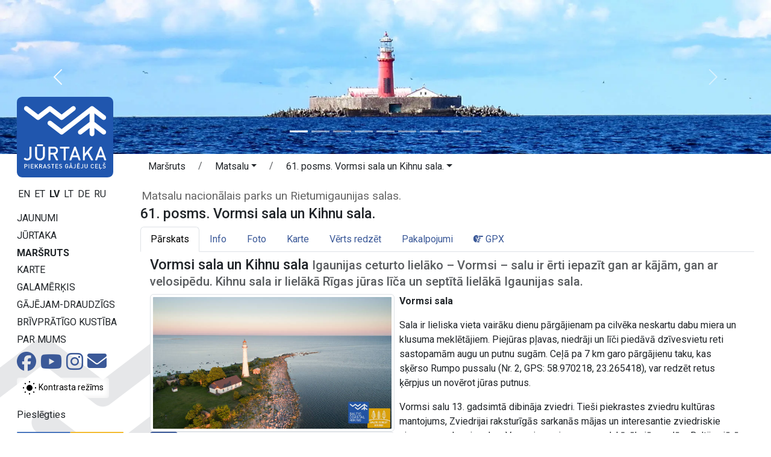

--- FILE ---
content_type: text/html;charset=UTF-8
request_url: https://baltictrails.eu/lv/coastal/day/61
body_size: 9977
content:
<!DOCTYPE html>
<html xmlns="http://www.w3.org/1999/xhtml" xml:lang="en" lang="en">
  <head>
    <title>61. posms. Vormsi sala un Kihnu sala. Matsalu nacionālais parks un Rietumigaunijas salas.</title>
    <meta charset="utf-8"/>
    <meta name="viewport" content="width=device-width, initial-scale=1, shrink-to-fit=no"/>    
    <meta http-equiv="Content-Type" content="text/html; charset=utf-8"/>
    <meta name="author" content="LLTA Lauku Celotajs"/>    
    <link rel="shortcut icon" href="../../../coastal/favicon-ver-09CCE9BD1C310DD7194616D5E4469CE3.ico" type="image/x-icon"/>  
    <meta name="description" content="Jūrtaka ved gar Baltijas jūras piekrasti un tā sākas pie Lietuvas – Krievijas robežas Nidas ciemā Lietuvā, ved cauri Latvijai līdz Tallinas ostai Igaunijā." />
<link rel="canonical" href="https://baltictrails.eu/lv/coastal/day/61" />
<meta property="og:url" content="https://baltictrails.eu/lv/coastal/day/61" />
<meta property="og:type" content="website" />
<meta property="og:title" content="Jūrtaka - 61. posms. Vormsi sala un Kihnu sala." />
<meta property="og:description" content="Igaunijas ceturto lielāko – Vormsi – salu ir ērti iepazīt gan ar kājām, gan ar velosipēdu. Kihnu sala ir lielākā Rīgas jūras līča un septītā lielākā Igaunijas sala." />
<meta property="og:image" content="https://baltictrails.eu/g/Route/r001/Sections/d61/KihnusaarjatuletornMatiKose.jpg?size=1024" />
<meta name="twitter:card" content="summary_large_image" />
<meta name="twitter:title" content="Jūrtaka - 61. posms. Vormsi sala un Kihnu sala." />
<meta name="twitter:description" content="Igaunijas ceturto lielāko – Vormsi – salu ir ērti iepazīt gan ar kājām, gan ar velosipēdu. Kihnu sala ir lielākā Rīgas jūras līča un septītā lielākā Igaunijas sala." />
<meta name="twitter:image" content="https://baltictrails.eu/g/Route/r001/Sections/d61/KihnusaarjatuletornMatiKose.jpg?size=1024" />
<link rel="stylesheet" type="text/css" href="../../../wicket/resource/lv.bt.web.app.layout.skin.coastal.res.SkinCoastalRes/bs5-bt-coastal-ver-FD079EF8916DE3D8CF1C2AF7240B8234.css" />
<script type="text/javascript" src="../../../wicket/resource/org.apache.wicket.resource.JQueryResourceReference/jquery/jquery-3.7.1-ver-962A4A135B116C30221466C5E4F0E7A1.js"></script>
<script type="text/javascript" src="../../../wicket/resource/lv.wi.res.bootstrap.WiBootstrap5Theme/bs5.bundle.min-ver-5CC1B73E70520FA84B1846AFE0EC8FB6.js"></script>
<link rel="stylesheet" type="text/css" href="../../../wicket/resource/lv.wi.res.WiUiCssRes/css/wi-ui-ver-6BB7EB0A27076848D05BBC26856277BE.css" />

    <style id="lv-wi-res-bootstrap-WiContrastToggleBtn-0">
/*<![CDATA[*/

      .contrast-toggle-btn {
        background-color: rgba(255, 255, 255, 0.1);
        backdrop-filter: blur(5px) brightness(1.2);
        -webkit-backdrop-filter: blur(5px) brightness(1.2);
      }
    
/*]]>*/
</style>
  <script type="text/javascript" id="contrast-toggle-init">
/*<![CDATA[*/
  window.initContrastToggles = window.initContrastToggles || function(selector) {
    function applyTheme(theme) {
      document.documentElement.setAttribute('data-bs-theme', theme);
    }

    function updateContrastButton(btn, isContrast) {
      btn.setAttribute('aria-pressed', String(isContrast));
      const iconNormal = btn.querySelector('.icon-normal');
      const iconContrast = btn.querySelector('.icon-contrast');
      if (iconNormal) iconNormal.style.display = isContrast ? 'none' : '';
      if (iconContrast) iconContrast.style.display = isContrast ? '' : 'none';
    }

    const storedTheme = localStorage.getItem('theme') || 'light';
    const isContrast = storedTheme === 'dark';
    applyTheme(storedTheme);

    const buttons = document.querySelectorAll('.contrast-toggle-btn');

    buttons.forEach(btn => {
      updateContrastButton(btn, isContrast);
      if (!btn.dataset.bound) {
        btn.addEventListener('click', () => {
          const pressed = btn.getAttribute('aria-pressed') === 'true';
          const newState = !pressed;
          const newTheme = newState ? 'dark' : 'light';
          applyTheme(newTheme);
          localStorage.setItem('theme', newTheme);

          // Update ALL buttons, not just this one
          buttons.forEach(b => updateContrastButton(b, newState));
        });
        btn.dataset.bound = 'true';
      }
    });
  };

  document.addEventListener("DOMContentLoaded", () => {
    window.initContrastToggles();
  });

/*]]>*/
</script>
<link rel="stylesheet" type="text/css" href="../../../wicket/resource/lv.wi.res.fa.FontAwsomeResourceReference/css/all.min-ver-C325BE79A5ECCA85D68EB9E5B65A547A.css" />
<script type="text/javascript" src="//www.draugiem.lv/api/api.js"></script>
<script type="text/javascript" src="../../../wicket/resource/org.apache.wicket.ajax.AbstractDefaultAjaxBehavior/res/js/wicket-ajax-jquery-ver-8CD946166F47E5DD4EADD165939FF57D.js"></script>
<script async src='https://pagead2.googlesyndication.com/pagead/js/adsbygoogle.js?client=ca-pub-1069488188826558'  crossorigin='anonymous'></script><script type="text/javascript" id="gtm-script">
/*<![CDATA[*/
(function(w,d,s,l,i){w[l]=w[l]||[];w[l].push({'gtm.start':new Date().getTime(),event:'gtm.js'});var f=d.getElementsByTagName(s)[0],j=d.createElement(s),dl=l!='dataLayer'?'&l='+l:'';j.async=true;j.src='https://www.googletagmanager.com/gtm.js?id='+i+dl;f.parentNode.insertBefore(j,f);})(window,document,'script','dataLayer','GTM-P28DCN78');
/*]]>*/
</script>

    <link rel="preconnect" href="https://fonts.googleapis.com">
    <link rel="preconnect" href="https://fonts.gstatic.com" crossorigin>
    <link href="https://fonts.googleapis.com/css2?family=Roboto:ital,wght@0,100..900;1,100..900&display=swap" rel="stylesheet">
  <link rel="stylesheet" type="text/css" href="../../../wicket/resource/lv.bt.web.app.res.WappRes/css-base-ver-E47BCAA973733EAD86746A3A8627DF4F.css" />
<link rel="stylesheet" type="text/css" href="../../../wicket/resource/lv.bt.web.app.layout.skin.coastal.res.SkinCoastalRes/skin-coastal-ver-884CB271E928936BCD7DEAE0297F9F62.css" />
<script type="text/javascript">
/*<![CDATA[*/
Wicket.Event.add(window, "domready", function(event) { 
var p = { link:'https://baltictrails.eu/lv/coastal/day/61'}; new DApi.Like(p).append('id2');;
Wicket.Event.publish(Wicket.Event.Topic.AJAX_HANDLERS_BOUND);
;});
/*]]>*/
</script>
<meta name="wicket.header.items"/>    
  </head>
  <body>
    <noscript><iframe src="https://www.googletagmanager.com/ns.html?id=GTM-P28DCN78" height="0" width="0" style="display:none;visibility:hidden"></iframe></noscript>
    
      <div id="fb-root"></div>
      <script async defer crossorigin="anonymous" src="https://connect.facebook.net/lv_LV/sdk.js#xfbml=1&version=v14.0&appId=495244300995069&autoLogAppEvents=1" nonce="ktqyvvHu"></script>
    
    <div>
      
      <div class="d-lg-none">
      <nav class="navbar navbar-expand-md navbar-dark" style="background-color: #004d9e;">
        <div class="container-fluid">
          <div class="navbar-brand">
            <a href="../../../lv">
              <img style="margin-top: -8px; margin-right: 10px; height: 32px;" src="../../../wicket/resource/lv.bt.web.app.layout.skin.baltictrails.res.SkinBaltictrailsRes/baltictrails_s-ver-6239F6B763AA4A2E897DB2DCA35564E1.svg" title="Garās pārgaijienu takas Baltijā: baltictrails.eu" alt="baltictrails.eu"/>
            </a>
            <a href="../../coastal">
              <img style="margin-top: -8px;" src="../../../wicket/resource/lv.bt.web.app.layout.skin.coastal.res.SkinCoastalRes/img/logo-ver-83B151AED2F8C10059FED0C3C2C74AB7.svg" title="Jūrtaka" alt="Jūrtaka"/>
            </a>
          </div>
          <button class="navbar-toggler" type="button" data-bs-toggle="collapse" data-bs-target="#navbarNav" aria-controls="navbarNav" aria-expanded="false" aria-label="Toggle navigation">
            <span class="navbar-toggler-icon"></span>
          </button>
          <div class="collapse navbar-collapse" id="navbarNav">
            <ul class="navbar-nav me-auto">
              <li class="nav-item dropdown" id="id3">
                <a class="nav-link dropdown-toggle" href="#" id="navbarDropdownMenuLink" data-bs-toggle="dropdown" aria-haspopup="true" aria-expanded="false" title="Jūrtaka">Jūrtaka</a>
                <div class="dropdown-menu" aria-labelledby="navbarDropdownMenuLink">
                  <a class="dropdown-item" href="/lv/coastal/news" title="Jūrtakas jaunumi">Jaunumi</a>
                  <a class="dropdown-item" href="/lv/coastal/route/facts" title="Jurtakas fakti">Fakti</a>
                  <a class="dropdown-item" href="/lv/coastal/route/info" title="Jūrtakas maršruta praktiskā informācija">Praktiskā info</a>
                  <a class="dropdown-item" href="../surfaces" title="Jūrtakas maršruta ceļa segumi">Ceļa segumi</a>
                  <a class="dropdown-item" href="/lv/coastal/tours" title="Organizētas pārgājienu tūres">Tūres</a>
                  <a class="dropdown-item" href="/lv/coastal/route/accessibility" title="Pārgājienu maršruta pieejamība">Pieejamība</a>
                  <a class="dropdown-item" href="/lv/coastal/publications" title="Jūrtakas publikācijas">Publikācijas</a>
                  <a class="dropdown-item" href="/lv/forest/apps" title="Jūrtaka pārgājienu vietnēs un aplikācijās">Aplikācijas</a>
                  <a class="dropdown-item" href="/lv/coastal/marketing" title="Jūrtakas marketings">Mārketings</a>
                </div>
              </li>
              <li class="nav-item">
                <a class="nav-link" href="../itinerary" title="Jūrtakas maršruts pa dienām">Maršruts</a>
              </li>
              <li class="nav-item" id="id4">
                <a class="nav-link" href="../map" title="Jūrtakas pārskata karte">Karte</a>
              </li>
              <li class="nav-item dropdown" id="id5">
                <a class="nav-link dropdown-toggle" href="#" id="navbarDropdownMenuLink" data-bs-toggle="dropdown" aria-haspopup="true" aria-expanded="false" title="Galamērķa informācija - Lietuva, Latvija un Igaunija">Galamērķis</a>
                <div class="dropdown-menu" aria-labelledby="navbarDropdownMenuLink">
                  <a class="dropdown-item" href="/lv/coastal/gettingthere" title="Kā nokļūt Lietuvā, Latvijā un Igaunijā">Kā nokļūt</a>
                  <a class="dropdown-item" href="/lv/coastal/gallery" title="Jūrtaka Lietuvā, Latvijā un Igaunijā - Galerija">Galerija</a>
                  <a class="dropdown-item" href="/lv/coastal/general" title="Vispārēja informācija par Lietuvu, Latviju un Igauniju">Vispārēja informācija</a>
                  <a class="dropdown-item" href="/lv/coastal/seasonal" title="Sezonālās aktivitātes Lietuvā, Latvijā un Igaunijā">Sezonas aktivitātes</a>
                  <a class="dropdown-item" href="/lv/coastal/see" title="Ko apskatīt Lietuvā, Latvijā un Igaunijā">Ko apskatīt</a>
                  <a class="dropdown-item" href="/lv/coastal/souvenirs" title="Kādus suvenīrus pārvest mājās no ceļojuma pa Lietuvu, Latviju un Igauniju">Suvenīri</a>
                  <a class="dropdown-item" href="../hikerfriendly" title="Gājējam-draudzīgs zīme">Gājējam-draudzīgs</a>
                  <a class="dropdown-item" href="/lv/coastal/links" title="Noderīgas saites ceļojumā pa Lietuvu, Latviju un Igauniju">Saites</a>
                  <a class="dropdown-item" href="/lv/coastal/volunteer" title="Gartaku brīvprātīgo kustība">Brīvprātīgo kustība</a>
                </div>
              </li>
            </ul>
            <ul class="navbar-nav">
              <li class="nav-item">
                <a class="nav-link" href="../aboutus">Par mums</a>
              </li>
              <li class="nav-item"><a href="https://www.facebook.com/jurtaka" class="nav-link" target="_blank" title="Facebook sociālais tīkls"><i class="fa-brands fa-lg fa-facebook-official "> </i></a></li>
              <li class="nav-item">
    <a class="contrast-toggle-btn btn btn-sm link-body-emphasis" aria-pressed="false" title="Pārslēgt kontrastu starp normālu un augsta kontrasta režīmu" aria-label="Pārslēgt starp normālu un augsta kontrasta režīmu">
      <svg class="icon-normal" width="24" height="24" viewBox="0 0 24 24" xmlns="http://www.w3.org/2000/svg" role="img" aria-hidden="true" focusable="false" fill="currentColor">
        <circle cx="12" cy="12" r="5" fill="#000000" />
        <path d="M12 1V3M12 21V23M1 12H3M21 12H23M4.22 4.22L5.64 5.64M18.36 18.36L19.78 19.78M4.22 19.78L5.64 18.36M18.36 5.64L19.78 4.22" stroke="#000000" stroke-width="2" />
      </svg>
      <svg class="icon-contrast" width="24" height="24" viewBox="0 0 24 24" xmlns="http://www.w3.org/2000/svg" aria-hidden="true" focusable="false" fill="currentColor" style="display:none;">
        <circle cx="12" cy="12" r="5" fill="#FFC107" stroke="#FFFFFF" stroke-width="2" />
        <path d="M12 1V3M12 21V23M1 12H3M21 12H23M4.22 4.22L5.64 5.64M18.36 18.36L19.78 19.78M4.22 19.78L5.64 18.36M18.36 5.64L19.78 4.22" stroke="#FFC107" stroke-width="2" />
      </svg>
      <span class="visually-hidden">Kontrasta režīms</span>
    </a>
  </li>
              
      <li class="nav-item dropdown locale-dropdown">
        <a href="#" class="nav-link dropdown-toggle" data-bs-toggle="dropdown">LV</a>
        <div class="dropdown-menu">
          <a class="dropdown-item" href="../../../en/coastal/day/61?lang=en">English</a><a class="dropdown-item" href="../../../et/coastal/day/61?lang=et">Eesti</a><a class="dropdown-item" href="../../../lv/coastal/day/61?lang=lv">Latviešu</a><a class="dropdown-item" href="../../../lt/coastal/day/61?lang=lt">Lietuvių</a><a class="dropdown-item" href="../../../de/coastal/day/61?lang=de">Deutsch</a><a class="dropdown-item" href="../../../ru/coastal/day/61?lang=ru">Русский</a>
        </div>
      </li>
    
              <li class="nav-item" id="id7"><a href="./61?login=true" class="nav-link" title="Pieslēgties"><i class="fa-solid fa-sign-in fa-lg"> </i></a></li>
              <li id="id8" hidden="" data-wicket-placeholder=""></li>
            </ul>
          </div>
        </div>
      </nav>
    </div>
      <div class="skinFlashyHeader d-none d-lg-block" style="text-align: center;">
        <div class="skinFlashyCarousel">
      <div class="carousel slide  carousel-fade" id="id1" data-bs-ride="carousel">
        <div class="carousel-indicators">
          
        <button type="button" data-bs-slide-to="0" data-bs-target="#id1" class="active" aria-current="true" aria-label="Slide 1"></button>
      
        <button type="button" data-bs-slide-to="1" data-bs-target="#id1" aria-label="Slide 2"></button>
      
        <button type="button" data-bs-slide-to="2" data-bs-target="#id1" aria-label="Slide 3"></button>
      
        <button type="button" data-bs-slide-to="3" data-bs-target="#id1" aria-label="Slide 4"></button>
      
        <button type="button" data-bs-slide-to="4" data-bs-target="#id1" aria-label="Slide 5"></button>
      
        <button type="button" data-bs-slide-to="5" data-bs-target="#id1" aria-label="Slide 6"></button>
      
        <button type="button" data-bs-slide-to="6" data-bs-target="#id1" aria-label="Slide 7"></button>
      
        <button type="button" data-bs-slide-to="7" data-bs-target="#id1" aria-label="Slide 8"></button>
      
        <button type="button" data-bs-slide-to="8" data-bs-target="#id1" aria-label="Slide 9"></button>
      
        </div>
        <div class="carousel-inner">
          <div class="carousel-item active">
            <div class="d-block w-100">
        <div><img class="img-fluid" src="../../../wicket/resource/lv.bt.web.app.layout.skin.coastal.res.SkinCoastalRes/img/c01-ver-927514458D0ABD9A115F892471E9D86D.webp" alt="img/c01.webp"/></div>
      </div>
          </div><div class="carousel-item">
            <div class="d-block w-100">
        <div><img class="img-fluid" src="../../../wicket/resource/lv.bt.web.app.layout.skin.coastal.res.SkinCoastalRes/img/c02-ver-ECB9BD24564D744821467DC9942551ED.webp" alt="img/c02.webp"/></div>
      </div>
          </div><div class="carousel-item">
            <div class="d-block w-100">
        <div><img class="img-fluid" src="../../../wicket/resource/lv.bt.web.app.layout.skin.coastal.res.SkinCoastalRes/img/c03-ver-B2FB4C66D04826A5FBA49C5A058A77A9.webp" alt="img/c03.webp"/></div>
      </div>
          </div><div class="carousel-item">
            <div class="d-block w-100">
        <div><img class="img-fluid" src="../../../wicket/resource/lv.bt.web.app.layout.skin.coastal.res.SkinCoastalRes/img/c04-ver-F944D533B47FDA57676819E4E4A536BB.webp" alt="img/c04.webp"/></div>
      </div>
          </div><div class="carousel-item">
            <div class="d-block w-100">
        <div><img class="img-fluid" src="../../../wicket/resource/lv.bt.web.app.layout.skin.coastal.res.SkinCoastalRes/img/c05-ver-26C81BC566240AE7201369A11692BEA3.webp" alt="img/c05.webp"/></div>
      </div>
          </div><div class="carousel-item">
            <div class="d-block w-100">
        <div><img class="img-fluid" src="../../../wicket/resource/lv.bt.web.app.layout.skin.coastal.res.SkinCoastalRes/img/c06-ver-0C8C329238CB3433D5F26E9BD9AB898C.webp" alt="img/c06.webp"/></div>
      </div>
          </div><div class="carousel-item">
            <div class="d-block w-100">
        <div><img class="img-fluid" src="../../../wicket/resource/lv.bt.web.app.layout.skin.coastal.res.SkinCoastalRes/img/c07-ver-0732B65F6D9814627188BA3D86585FD5.webp" alt="img/c07.webp"/></div>
      </div>
          </div><div class="carousel-item">
            <div class="d-block w-100">
        <div><img class="img-fluid" src="../../../wicket/resource/lv.bt.web.app.layout.skin.coastal.res.SkinCoastalRes/img/c08-ver-09B16EF66929BABE07E2F50B33E9A721.webp" alt="img/c08.webp"/></div>
      </div>
          </div><div class="carousel-item">
            <div class="d-block w-100">
        <div><img class="img-fluid" src="../../../wicket/resource/lv.bt.web.app.layout.skin.coastal.res.SkinCoastalRes/img/c09-ver-17317883809C3192405252CE827753EC.webp" alt="img/c09.webp"/></div>
      </div>
          </div>
        </div>
        <a class="carousel-control-prev" role="button" data-bs-slide="prev" href="#id1">
          <span class="carousel-control-prev-icon" aria-hidden="true"></span>
          <span class="visually-hidden">Iepriekšējais</span>
        </a>
        <a class="carousel-control-next" role="button" data-bs-slide="next" href="#id1">
          <span class="carousel-control-next-icon" aria-hidden="true"></span>
          <span class="visually-hidden">Nākamais</span>
        </a>
      </div>
        
    </div>
      </div>
        

    
      <div class="mt-1 mt-lg-2 mx-lg-3 mx-sm-2 mx-xl-4 page-content">
        <main role="main" class="container-xxl">
          <div class="row g-1">
            <div class="d-none d-lg-block col-lg-2" style="margin-top: -125px; z-index: 120; max-width: 15rem;">
              
      <div class="logoDiv">
        <a href="../../coastal"><div>
      <img class="img-fluid" src="../../../wicket/resource/lv.bt.web.app.layout.skin.coastal.res.SkinCoastalLogoFull/img/logo_full_lv-ver-1D8E27657887CD00FC7863E0067624D4.svg?lv" title="Jūrtaka" alt="Jūrtaka"/>
    </div></a>
      </div>
      <div style="margin-top: 1rem;">
        <div>
            
        <a class="localeChangeLink" href="../../../en/coastal/day/61?lang=en"><span class="localeName" alt="en" title="English">EN</span></a>
            
        <a class="localeChangeLink" href="../../../et/coastal/day/61?lang=et"><span class="localeName" alt="et" title="eesti">ET</span></a>
            
        <a class="localeChangeLink" href="../../../lv/coastal/day/61?lang=lv"><span class="localeName active" alt="lv" title="latviešu">LV</span></a>
            
        <a class="localeChangeLink" href="../../../lt/coastal/day/61?lang=lt"><span class="localeName" alt="lt" title="lietuvių">LT</span></a>
            
        <a class="localeChangeLink" href="../../../de/coastal/day/61?lang=de"><span class="localeName" alt="de" title="Deutsch">DE</span></a>
            
        <a class="localeChangeLink" href="../../../ru/coastal/day/61?lang=ru"><span class="localeName" alt="ru" title="русский">RU</span></a>
      
    </div>
      </div>
      <div id="mainMenu" style="margin-top: 1rem;">
        <nav class="nav flex-column">
          <a class="menu1-item" href="/lv/coastal/news" title="Jūrtakas jaunumi">Jaunumi</a>
          <a class="menu1-item" data-bs-toggle="collapse" data-bs-target="#mainMenuRoute" title="Jūrtaka">Jūrtaka</a>
          <div id="mainMenuRoute" class="collapse menu2" data-bs-parent="#mainMenu">
            <nav class="nav flex-column">
              <a class="menu2-item" href="/lv/coastal/route/facts" title="Jurtakas fakti">Fakti</a>
              <a class="menu2-item" href="/lv/coastal/route/info" title="Jūrtakas maršruta praktiskā informācija">Praktiskā info</a>
              <a class="menu2-item" href="../surfaces" title="Jūrtakas maršruta ceļa segumi">Ceļa segumi</a>
              <a class="menu2-item" href="/lv/coastal/tours" title="Organizētas pārgājienu tūres">Tūres</a>
              <a class="menu2-item" href="/lv/coastal/route/accessibility" title="Pārgājienu maršruta pieejamība">Pieejamība</a>
              <a class="menu2-item" href="/lv/coastal/publications" title="Jūrtakas publikācijas">Publikācijas</a>
              <a class="menu2-item" href="/lv/coastal/apps" title="Jūrtaka pārgājienu vietnēs un aplikācijās">Aplikācijas</a>
              <a class="menu2-item" href="/lv/coastal/marketing" title="Jūrtakas marketings">Mārketings</a>
            </nav>
          </div>
          <a class="menu1-item active" href="../itinerary" title="Jūrtakas maršruts pa dienām">Maršruts</a>
          <a class="menu1-item" href="../map" title="Jūrtakas pārskata karte">Karte</a>
          <a class="menu1-item" data-bs-toggle="collapse" data-bs-target="#mainMenuDestination" title="Galamērķa informācija - Lietuva, Latvija un Igaunija">Galamērķis</a>
          <div id="mainMenuDestination" class="collapse menu2" data-bs-parent="#mainMenu">
            <nav class="nav flex-column">
              <a class="menu2-item" href="/lv/coastal/gettingthere" title="Kā nokļūt Lietuvā, Latvijā un Igaunijā">Kā nokļūt</a>
              <a class="menu2-item" href="/lv/coastal/gallery" title="Jūrtaka Lietuvā, Latvijā un Igaunijā - Galerija">Galerija</a>
              <a class="menu2-item" href="/lv/coastal/general" title="Vispārēja informācija par Lietuvu, Latviju un Igauniju">Vispārēja info</a>
              <a class="menu2-item" href="/lv/coastal/seasonal" title="Sezonālās aktivitātes Lietuvā, Latvijā un Igaunijā">Sezonas aktivitātes</a>
              <a class="menu2-item" href="/lv/coastal/see" title="Ko apskatīt Lietuvā, Latvijā un Igaunijā">Ko apskatīt</a>
              <a class="menu2-item" href="/lv/coastal/souvenirs" title="Kādus suvenīrus pārvest mājās no ceļojuma pa Lietuvu, Latviju un Igauniju">Suvenīri</a>
              <a class="menu2-item" href="/lv/coastal/links" title="Noderīgas saites ceļojumā pa Lietuvu, Latviju un Igauniju">Saites</a>
            </nav>
          </div>
          <a class="menu1-item" href="../hikerfriendly" title="Gājējam-draudzīgs zīme">Gājējam-draudzīgs</a>
          <a class="menu1-item" href="/lv/coastal/volunteer" title="Gartaku brīvprātīgo kustība">Brīvprātīgo kustība</a>
          <a class="menu1-item" href="../aboutus" title="Par projektu un partneriem">Par mums</a>
        </nav>
        <div class="socialIcons" style="margin-top: .2rem;">
          <a href="https://www.facebook.com/jurtaka" style="margin-right: 3px;" target="_blank" title="Jūrtaka Facebook sociālajā tīklā"><i class="fa-brands fa-2x fa-facebook"> </i></a>
          <a href="https://www.youtube.com/channel/UCBIkg2_P8Gz2NFkNL5AfRlw" style="margin-right: 3px;" target="_blank" title="Jūrtakas Youtube kanāls"><i class="fa-brands fa-2x fa-youtube"> </i></a>
          <a href="https://www.instagram.com/jurtaka" style="margin-right: 3px;" target="_blank" title="Jūrtaka Instagram"><i class="fa-brands fa-2x fa-instagram"> </i></a>
          <a href="mailto:lauku@celotajs.lv" style="position:relative; top: -1px;" title="Sūtiet mums e-pastu"><i class="fa-solid fa-2x fa-envelope"> </i></a>
        </div>
         <div class="mt-2 mb-1" id="id9">
    <a class="contrast-toggle-btn btn btn-sm link-body-emphasis" aria-pressed="false" title="Pārslēgt kontrastu starp normālu un augsta kontrasta režīmu" aria-label="Pārslēgt starp normālu un augsta kontrasta režīmu">
      <svg class="icon-normal" width="24" height="24" viewBox="0 0 24 24" xmlns="http://www.w3.org/2000/svg" role="img" aria-hidden="true" focusable="false" fill="currentColor">
        <circle cx="12" cy="12" r="5" fill="#000000" />
        <path d="M12 1V3M12 21V23M1 12H3M21 12H23M4.22 4.22L5.64 5.64M18.36 18.36L19.78 19.78M4.22 19.78L5.64 18.36M18.36 5.64L19.78 4.22" stroke="#000000" stroke-width="2" />
      </svg>
      <svg class="icon-contrast" width="24" height="24" viewBox="0 0 24 24" xmlns="http://www.w3.org/2000/svg" aria-hidden="true" focusable="false" fill="currentColor" style="display:none;">
        <circle cx="12" cy="12" r="5" fill="#FFC107" stroke="#FFFFFF" stroke-width="2" />
        <path d="M12 1V3M12 21V23M1 12H3M21 12H23M4.22 4.22L5.64 5.64M18.36 18.36L19.78 19.78M4.22 19.78L5.64 18.36M18.36 5.64L19.78 4.22" stroke="#FFC107" stroke-width="2" />
      </svg>
      <span>Kontrasta režīms</span>
    </a>
  </div>

        <nav class="nav flex-column userMenu" style="margin-top: 1rem;">
          <a href="./61?login=true">Pieslēgties</a>
          
          
        </nav>
      </div>
      <div class="mx-3">
        <nav class="nav flex-column baltictrailsMenu" style="margin-top: 1rem; margin-right: .5rem; margin-left: -1rem;">
          <a href="../../../lv"><img class="img-fluid" src="../../../wicket/resource/lv.bt.web.app.layout.skin.baltictrails.res.SkinBaltictrailsRes/baltictrails_h-ver-BFEB287E4A0F05B509584978C5A7D6A3.svg" title="Garās pārgaijienu takas Baltijā: baltictrails.eu" alt="baltictrails.eu"/></a>
        </nav>
        <nav class="nav flex-column ldtekMenu" style="margin-top: 1rem; margin-right: .5rem; margin-left: -1rem;">
          <a href="https://www.celotajs.lv/lv/p/view/dabas_turista_etikas_kodekss"><img class="img-fluid" src="/g/www/banners/dtek-coastal_lv.webp" title="Latvijas dabas tūrista ētikas kodekss" alt="Ētikas kodekss"/></a>
        </nav>
        <nav class="nav flex-column volunteerMenu" style="margin-top: 1rem; margin-right: .5rem; margin-left: -1rem;">
          <a href="/lv/coastal/volunteer"><img class="img-fluid" src="/g/www/banners/volunteer_lv.webp" title="Gartaku brīvprātīgo kustība" alt="Brīvprātīgo kustība"/></a>
        </nav>

      </div>
    
            </div>
            <div class="col">
              
      <nav class="page-breadcrumb">
      <nav aria-label="breadcrumb">
        <ol class="breadcrumb">
          <li class="breadcrumb-item"><a class="btn" style="padding-top: 0;" href="../../../wicket/bookmarkable/lv.bt.web.route.itinerary.RouteItineraryPage">Maršruts</a></li>
          <li class="breadcrumb-item">
            <span class="dropdown">
              <a class="btn dropdown-toggle" style="padding-top: 0;" href="#" role="button" data-bs-toggle="dropdown" aria-haspopup="true" aria-expanded="false"><span>Matsalu</span></a>
              <div class="dropdown-menu">
                <a class="dropdown-item" href="../itinerary/17?itineraryId=61"><span>Kuršu kāpa, Lietuva</span></a><a class="dropdown-item" href="../itinerary/18?itineraryId=61"><span>Piejūras kūrorti, Lietuva</span></a><a class="dropdown-item" href="../itinerary/19?itineraryId=61"><span>Nemunas delta, Lietuva</span></a><a class="dropdown-item" href="../itinerary/20?itineraryId=61"><span>Kuršu lagūna, Lietuva</span></a><a class="dropdown-item" href="../itinerary/1?itineraryId=61"><span>Dižjūra, Latvija</span></a><a class="dropdown-item" href="../itinerary/2?itineraryId=61"><span>Mazjūra, Latvija</span></a><a class="dropdown-item" href="../itinerary/7?itineraryId=61"><span>Jūrmala and Rīga, Latvija</span></a><a class="dropdown-item" href="../itinerary/3?itineraryId=61"><span>Vidzemes piekraste, Latvija</span></a><a class="dropdown-item" href="../itinerary/4?itineraryId=61"><span>Pērnava, Igaunija</span></a><a class="dropdown-item active" href="../itinerary/6?itineraryId=61"><span>Matsalu, Igaunija</span></a><a class="dropdown-item" href="../itinerary/5?itineraryId=61"><span>Hāpsala, Igaunija</span></a><a class="dropdown-item" href="../itinerary/8?itineraryId=61"><span>Harjumā un Tallina, Igaunija</span></a>
              </div>
            </span>            
          </li>
          <li class="breadcrumb-item">
            <span class="dropdown"><a class="btn dropdown-toggle" style="padding-top: 0;" href="#" role="button" data-bs-toggle="dropdown" aria-haspopup="true" aria-expanded="false"><span>61. posms. Vormsi sala un Kihnu sala.</span></a>
              <div class="dropdown-menu">
                <a class="dropdown-item" href="./42"><span>42. posms. Virtsu - Kuke.</span></a><a class="dropdown-item" href="./43"><span>43. posms. Kuke - Meelva.</span></a><a class="dropdown-item" href="./44"><span>44. posms. Meelva - Penijõe.</span></a><a class="dropdown-item" href="./45"><span>45. posms. Penijõe - Laiküla.</span></a><a class="dropdown-item" href="./46"><span>46. posms. Haeska - Puise.</span></a><a class="dropdown-item active" href="./61"><span>61. posms. Vormsi sala un Kihnu sala.</span></a><a class="dropdown-item" href="./62"><span>62. posms. Hījumā (Hiiumaa) sala.</span></a><a class="dropdown-item" href="./63"><span>63. posms. Sāremā, Muhu un Ruhnu salas.</span></a>
              </div>
            </span>            
          </li>
        </ol>
      </nav>
    </nav>
      <h1 id="ida" hidden="" data-wicket-placeholder=""></h1>
    
              
      
    
      
      <div>
      <div style="margin: 0 0 .1em .1em; font-size: larger; color: #676767;">Matsalu nacionālais parks un Rietumigaunijas salas.</div>
      <h3><span>61. posms. Vormsi sala un Kihnu sala.</span></h3>
    </div>
      
      <ul class="nav nav-tabs">
        <li class="nav-item">
          <a class="nav-link active" href="./61">Pārskats</a>
        </li>
        <li class="nav-item">
          <a class="nav-link" href="../route/day/61/info">Info</a>
        </li>
        
        <li class="nav-item">
          <a class="nav-link" href="../route/day/61/photo">Foto</a>
        </li>
        <li class="nav-item">
          <a class="nav-link" href="../route/day/61/map">Karte</a>
        </li>
        <li class="nav-item">
          <a class="nav-link" href="../route/day/61/worthsee">Vērts redzēt</a>
        </li>
        <li class="nav-item">
          <a class="nav-link" href="../route/day/61/services">Pakalpojumi</a>
        </li>
        <li class="nav-item">
          <a class="nav-link" href="../route/geo/export?exp=I&amp;itinerary=61" title="Takas datu eksports uz KMZ, KML and GPX formātiem"><i class="fa-solid fa-hand-point-right" aria-hidden="true"></i>&nbsp;GPX</a>
        </li>
      </ul>
      <div class="tab-content">
        <div class="tab-pane fade show active" style="padding: .5rem 1rem;">
          
    <h3><span>Vormsi sala un Kihnu sala</span> <small class="text-muted">Igaunijas ceturto lielāko – Vormsi – salu ir ērti iepazīt gan ar kājām, gan ar velosipēdu. Kihnu sala ir lielākā Rīgas jūras līča un septītā lielākā Igaunijas sala.</small></h3>
    <div class="mt-2">
      <div>
        
      </div>
    </div>
    <div class="row g-2">
      <div class=" col-md-5 col-lg-5 col-xl-4">
        <a href="../route/day/61/photo"><img class="img-fluid img-thumbnail" src="/g/Route/r001/Sections/d61/KihnusaarjatuletornMatiKose.jpg?size=640" alt="KihnusaarjatuletornMatiKose"/></a>
        <a href="/g/Route/r001/Publ/ByDay/lv/BCH_Day_61_lv.pdf" title="Lejuplādēt posma aprakstu kā PDF failu">
          <div class="btn btn-primary btn-sm" style="position: absolute; ">
            <i class="fa-solid fa-file-pdf fa-2x" aria-hidden="true"></i>
          </div>
          <img class="img-fluid img-thumbnail" src="/g/Route/r001/Publ/ByDay/lv/BCH_Day_61_lv.pdf.png?size=640" alt="BCH Day 61 lv"/>
        </a>
      </div>
      <div class="col-md-7 col-lg-7 col-xl-8">
        <div><div id="idb">
      <div class="i18nEditableLabel">
        
        <span>
      <div class="i18nMtLabel i18nMtArea"><div lang="lv"><p><strong>Vormsi sala</strong></p>

<p>Sala ir lieliska vieta vairāku dienu pārgājienam pa cilvēka neskartu dabu miera un klusuma meklētājiem. Piejūras pļavas, niedrāji un līči piedāvā dzīvesvietu reti sastopamām augu un putnu sugām. Ceļā pa 7 km garo pārgājienu taku, kas sķērso&nbsp;Rumpo pussalu (Nr. 2, GPS: 58.970218, 23.265418), var redzēt retus ķērpjus un novērot jūras putnus.</p>

<p>Vormsi salu 13. gadsimtā dibināja zviedri. Tieši piekrastes zviedru kultūras mantojums, Zviedrijai raksturīgās sarkanās mājas un interesantie zviedriskie ciemu nosaukumi padara Vormsi par vienu no savdabīgākajām salām Baltijas jūrā. Labu pārskatu par kādreizējo piekrastes zviedru dzīvesveidu sniedz Svibi lauku dzīves muzejs (Sviby talumuuseum) (Nr. 3, GPS: 58.985012, 23.301669) &ndash; pēc fotogrāfijām un aizbēgušo piekrastes zviedru atmiņām<br />
pilnībā atjaunota piekrastes zviedru lauku sēta. Vormsi kapsētā (Nr. 4, GPS: 58.999338, 23.232949) ir saglabājušies vairāk nekā 330 dažādi riņķa krusti, kas ir lielākais šādu krustu kopums pasaulē. Salas galvenais vēstures un kultūras piemineklis &ndash; 14. gadsimta Svētā Olava baznīca (Püha Olavi kirik) (Nr. 4, GPS: 58.999338, 23.232949) izceļas ar to, ka baznīcai nav torņa. Vasaras periodā Relbi vējdzirnavas (Rälby tuulik) (Nr. 5, GPS: 59.011983, 23.283609) piedāvā iegādāties vietējos rokdarbus.</p>

<p><br />
Saksbijas (Saxby) piekrastē, kur atsedzas kaļķakmeņi, atradīsiet pārakmeņojušos pirms miljoniem gadu tropiskajā seklūdens jūrā dzīvojošus augus un dzīvniekus. Tur atrodas arī Saksbijas bāka (Saxby tuletorn), kas piedāvā skaistus skatus uz jūru un salu (Nr. 6, GPS: 59.027647, 23.117274). Viena no pievilcīgākajām vietām Vormsi ir salas centrā egļu mežā esošais Huitbergi kaļķakmens paugurs un 3 km garā Huitbergi pastaigu taka (Huitbergi matkarada) (Nr. 7, GPS: 58.993161, 23.181986).</p>

<p><strong>Kihnu sala</strong></p>

<p>Tās kopējā platība ir 16,9 km&sup2;, sala ir 7 km gara un līdz 3,3 km plata. Kihnu ir lielisks galamērķis vienas vai divu dienu izbraucienam, lai dotos pārgājienā kājām vai atklātu to ar velosipēdu, ko salā var ērti noīrēt. Prāmju satiksme uz Kihnu ostu (Nr. 1, GPS: 58.14095, 24.01846.) tiek nodrošināta no Munalaiu ostas. Bargā ziemā neaizmirstams piedzīvojums būs nonākšana salā pa ledus ceļu.</p>

<p><br />
Bijusī roņu mednieku un zvejnieku sala ar šobrīd aptuveni 600 iedzīvotājiem spītīgi saglabā savu identitāti. UNESCO kultūras mantojuma sarakstā iekļautās Kihnu kultūras telpas unikālās īpašības ir kopienas dzīvesveids, daudzpusīgās kultūras tradīcijas, kihnu valoda, mūzika, tautastērpi un daba. Vēl šobrīd var sastapt Kihnu sievas garos, strīpainos brunčos ar pītu grozu rokā, braucot ar motociklu.</p>

<p><br />
Kihnu salas kultūras un dabas vērtību atklāšanai ir piemērots aptuveni 23 km garais piekrastes maršruts, kas šķērso četrus ciemus &ndash; Sēre (Sääre), Linakila (Linaküla), Rotsikila (Rootsiküla) un Lemsi. Kihnu muzejs (Nr. 2, GPS: 58.13317, 23.98255), kas uzņem viesus visu gadu, sniedz pārskatu par salas vēsturi, tostarp par slavenā vietējā kapteiņa Kihnu Jenna (Kihnu Jõnn) dzīvi. Vērts apskatīt arī Kihnu baznīcu (Nr. 3, GPS: 58.13314, 23.98331) un kapsētu (Nr. 4, GPS: 58.13818, 23.98761.), kas atrodas pretī muzejam. No bākas (Nr. 5, GPS: 58.09705, 23.97111) vasarā var baudīt skaistu skatu uz salu, apkārtesošajām sērēm un jūru. Piemiņas akmens pie kādreizējām Kihnu Jenna mājām (Nr. 6, GPS: 58.11535, 23.99403.) iepazīstina ar salas leģendāro &ldquo;mežonīgo kapteini&rdquo;.</p></div></div>
    </span>
      </div>
      
    </div></div>
        
        <div style="height: 55px;">
          
          
        </div>
        <div style="height: 30px; clear:both;">
          <div>
      <div id="social-share" style="margin: 10px 0 15px 0;  white-space: nowrap;">
        <div class="fb-like" data-layout="button_count" data-action="like" data-share="true" data-size="small" data-width="" style="float: left;" id="idc" data-href="https://baltictrails.eu/lv/coastal/day/61"></div>
        <div style="float: left; padding-left: 5px;">
          <a href="https://twitter.com/share" class="twitter-share-button" data-via="Laukucelotajs" id="idd" data-url="https://baltictrails.eu/lv/coastal/day/61">Tweet</a>
          <script>
/*<![CDATA[*/
!function(d, s, id) {
              var js, fjs = d.getElementsByTagName(s)[0], p = /^http:/.test(d.location) ? 'http' : 'https';
              if (!d.getElementById(id)) {
                js = d.createElement(s);
                js.id = id;
                js.src = p + '://platform.twitter.com/widgets.js';
                fjs.parentNode.insertBefore(js, fjs);
              }
            }(document, 'script', 'twitter-wjs');
/*]]>*/
</script>
        </div>
        <div style="float: left; margin-left: 12px;" id="id2"></div>
      </div>
    </div>
        </div>
        <div class="ratio ratio-1x1">
          <iframe width="600" height="600" src="https://embed.windy.com/embed.html?type=map&amp;location=coordinates&amp;metricRain=default&amp;metricTemp=default&amp;metricWind=default&amp;zoom=7&amp;overlay=wind&amp;product=ecmwf&amp;level=surface&amp;detail=true&amp;lat=59.0038858718184&amp;lon=23.235955078125016&amp;detailLat=59.0038858718184&amp;detailLon=23.235955078125016" frameborder="0"></iframe>
        </div>
      </div>
    </div>
    <div id="ide" hidden="" data-wicket-placeholder=""></div>
  
        </div>
      </div>  
    
    
    
  
    
            </div>
            
          </div>
        </main>
      </div>
      
      
      <div class="container-xxl" style="text-align: center;">
       <div class="mt-1 p-2" style="margin-bottom: 0;"><a target="_blank" href="https://www.celotajs.lv">Lauku ceļotājs</a>, Kalnciema iela 40, Rīga, LV-1083, tel.: +371 26433316, e-pasts: <a href="mailto:lauku@celotajs.lv">lauku@celotajs.lv</a>, <a target="_blank" href="https://www.celotajs.lv">www.celotajs.lv</a></div>      
       </div>
    
    </div>
    
  </body>
</html>


--- FILE ---
content_type: text/html; charset=utf-8
request_url: https://www.google.com/recaptcha/api2/aframe
body_size: 264
content:
<!DOCTYPE HTML><html><head><meta http-equiv="content-type" content="text/html; charset=UTF-8"></head><body><script nonce="1Zb7mSyaG1t8ipKa0jthqA">/** Anti-fraud and anti-abuse applications only. See google.com/recaptcha */ try{var clients={'sodar':'https://pagead2.googlesyndication.com/pagead/sodar?'};window.addEventListener("message",function(a){try{if(a.source===window.parent){var b=JSON.parse(a.data);var c=clients[b['id']];if(c){var d=document.createElement('img');d.src=c+b['params']+'&rc='+(localStorage.getItem("rc::a")?sessionStorage.getItem("rc::b"):"");window.document.body.appendChild(d);sessionStorage.setItem("rc::e",parseInt(sessionStorage.getItem("rc::e")||0)+1);localStorage.setItem("rc::h",'1768448180014');}}}catch(b){}});window.parent.postMessage("_grecaptcha_ready", "*");}catch(b){}</script></body></html>

--- FILE ---
content_type: text/css
request_url: https://baltictrails.eu/wicket/resource/lv.bt.web.app.res.WappRes/css-base-ver-E47BCAA973733EAD86746A3A8627DF4F.css
body_size: 276
content:
/* Bootstrap 5 tweak: do not underline links unless hovered over */
/* a:not([class*="btn"]) {
  text-decoration: underline;
}
a:not([class*="btn"]):hover {
  text-decoration: underline;
} */

.dropshadow {
  border-top: solid 1px #ddd;
  border-left: solid 1px #ddd;
  border-right: solid 2px #ccc;
  border-bottom: solid 2px #ccc;
  padding: 3px;
  background: #fff;
  margin-right: 4px;
  margin-bottom: 5px;
  -moz-box-shadow: 3px 3px 5px 0 #ddd;
  -webkit-box-shadow: 2px 2px #ddd;
}
.ico-inline {
  margin: 0 3px 4px 3px;
  height: 1.2em;
  vertical-align: middle;
}

/** CSS to show expandable icon in collapsible panels **/
.panel-heading .accordion-toggle:after {
  font-family: "FontAwesome";
  font-size: larger;
  content: "\f147";
  float: right;
  color: grey;
}
.panel-heading .accordion-toggle.collapsed:after {
  content: "\f196";
}

table.wiTable tr.headers, table.wiTable thead tr { background-color: #F5F5F5;}

div.wiPara1 p {
  margin: 0 0 .2rem 0;
}

.filter-red {
  filter: brightness(0) saturate(100%) invert(16%) sepia(69%) saturate(2163%) hue-rotate(346deg) brightness(110%) contrast(90%);
}

.filter-white {
  filter: invert(100%) sepia(100%) saturate(0%) hue-rotate(213deg) brightness(110%) contrast(102%);
}

/* Disable links in print mode */
@media print {
  a[href]:after {
    content: none !important;
  }
}


--- FILE ---
content_type: image/svg+xml
request_url: https://baltictrails.eu/wicket/resource/lv.bt.web.app.layout.skin.coastal.res.SkinCoastalLogoFull/img/logo_full_lv-ver-1D8E27657887CD00FC7863E0067624D4.svg?lv
body_size: 18845
content:
<?xml version="1.0" encoding="UTF-8" standalone="no"?>
<!-- Created with Inkscape (http://www.inkscape.org/) -->

<svg
   xmlns:dc="http://purl.org/dc/elements/1.1/"
   xmlns:cc="http://creativecommons.org/ns#"
   xmlns:rdf="http://www.w3.org/1999/02/22-rdf-syntax-ns#"
   xmlns:svg="http://www.w3.org/2000/svg"
   xmlns="http://www.w3.org/2000/svg"
   xmlns:sodipodi="http://sodipodi.sourceforge.net/DTD/sodipodi-0.dtd"
   xmlns:inkscape="http://www.inkscape.org/namespaces/inkscape"
   width="160"
   height="160"
   viewBox="0 0 42.333334 42.333334"
   version="1.1"
   id="svg2733"
   inkscape:version="0.92.2 2405546, 2018-03-11"
   sodipodi:docname="logo_full_lv.svg"
   inkscape:export-filename="logo_full_lv.png"
   inkscape:export-xdpi="96"
   inkscape:export-ydpi="96">
  <defs
     id="defs2727" />
  <sodipodi:namedview
     id="base"
     pagecolor="#ffffff"
     bordercolor="#666666"
     borderopacity="1.0"
     inkscape:pageopacity="0.0"
     inkscape:pageshadow="2"
     inkscape:zoom="1"
     inkscape:cx="-208.96054"
     inkscape:cy="47.92307"
     inkscape:document-units="mm"
     inkscape:current-layer="layer1"
     showgrid="false"
     fit-margin-top="0"
     fit-margin-left="0"
     fit-margin-right="0"
     fit-margin-bottom="0"
     inkscape:window-width="1591"
     inkscape:window-height="827"
     inkscape:window-x="2116"
     inkscape:window-y="236"
     inkscape:window-maximized="0"
     units="px" />
  <metadata
     id="metadata2730">
    <rdf:RDF>
      <cc:Work
         rdf:about="">
        <dc:format>image/svg+xml</dc:format>
        <dc:type
           rdf:resource="http://purl.org/dc/dcmitype/StillImage" />
        <dc:title></dc:title>
      </cc:Work>
    </rdf:RDF>
  </metadata>
  <g
     inkscape:label="Layer 1"
     inkscape:groupmode="layer"
     id="layer1"
     transform="translate(-76.238203,-31.741123)">
    <g
       id="g834"
       transform="matrix(1.6000002,0,0,1.6000002,-45.742932,-44.444686)">
      <path
         d="m 77.750036,51.934018 c 0,0 -1.511836,0 -1.511836,1.511836 v 19.116761 c 0,0 0,1.51184 1.511836,1.51184 h 23.434654 c 0,0 1.51184,0 1.51184,-1.51184 V 53.445854 c 0,0 0,-1.511836 -1.51184,-1.511836 z"
         style="fill:#2056ae;fill-opacity:1;fill-rule:nonzero;stroke:none;stroke-width:0.26668477"
         id="path48"
         inkscape:connector-curvature="0" />
      <path
         d="m 100.61132,58.015098 c 0.21655,-0.28962 0.16108,-0.702715 -0.124,-0.922997 l -3.223426,-2.487102 c -0.03145,-0.02427 -0.06509,-0.04374 -0.09894,-0.0616 -0.003,-0.0014 -0.0045,-0.0037 -0.0077,-0.0051 -5.97e-4,-2.6e-4 -7.56e-4,-2.6e-4 -0.0015,-5.4e-4 -0.04989,-0.0248 -0.101873,-0.04053 -0.154676,-0.05147 -0.01361,-0.0029 -0.02721,-0.0045 -0.04082,-0.0064 -0.04347,-0.0061 -0.08667,-0.0077 -0.129873,-0.0048 -0.01119,5.4e-4 -0.02215,0 -0.03304,0.0011 -0.05224,0.0061 -0.102938,0.01894 -0.15228,0.03787 -0.01149,0.0042 -0.02215,0.01014 -0.03334,0.0152 -0.04052,0.01786 -0.07894,0.04027 -0.115473,0.06667 -0.0068,0.0048 -0.01466,0.0072 -0.02132,0.01227 l -5.114209,4.010152 c 0,0 0,0 -2.6e-4,2.6e-4 l -2.830863,2.18415 -2.830592,-2.184148 c -0.285085,-0.220281 -0.692313,-0.163745 -0.909128,0.125875 -0.216814,0.28962 -0.161345,0.702714 0.124009,0.922996 l 3.223418,2.486836 c 0.03254,0.02533 0.06668,0.04587 0.101874,0.06374 0.0088,0.0045 0.01787,0.0077 0.02694,0.01173 0.0328,0.01494 0.0664,0.02694 0.10054,0.03573 0.01094,0.0029 0.02187,0.0059 0.03307,0.0083 0.04294,0.0088 0.08614,0.01494 0.129609,0.01494 h 2.6e-4 5.4e-4 c 0.04347,0 0.08667,-0.0061 0.129609,-0.01494 0.0112,-0.0024 0.02213,-0.0054 0.03306,-0.0083 0.03414,-0.0088 0.06774,-0.0208 0.10054,-0.03573 0.0088,-0.004 0.01814,-0.0072 0.02694,-0.01173 0.03521,-0.01787 0.06934,-0.0384 0.101874,-0.06374 l 3.22342,-2.486836 c 8.31e-4,-5.4e-4 0.0014,-0.0014 0.0021,-0.0021 5.4e-4,-2.6e-4 0.0014,-5.4e-4 0.0019,-0.0011 l 4.073082,-3.193816 v 2.345759 l -2.967131,2.289491 c -0.285086,0.220014 -0.340823,0.633376 -0.124008,0.922996 0.127741,0.170412 0.321355,0.260017 0.517102,0.260017 0.136809,0 0.274952,-0.04374 0.392026,-0.134409 l 2.182011,-1.683314 v 1.625177 c 0,0.363758 0.290424,0.658711 0.648846,0.658711 0.358422,0 0.648845,-0.294953 0.648845,-0.658711 v -1.625177 l 2.181745,1.683314 c 0.117351,0.09067 0.255481,0.134409 0.392299,0.134409 0.19574,0 0.38936,-0.08961 0.5171,-0.260017 0.21654,-0.28962 0.16107,-0.702982 -0.12401,-0.922996 l -2.967149,-2.289509 v -2.358826 l 2.181752,1.683848 c 0.117339,0.09041 0.255479,0.134142 0.392287,0.134142 0.19575,0 0.38936,-0.08961 0.51711,-0.260284 M 92.269434,54.731197 C 92.05262,54.441577 91.645658,54.38504 91.360305,54.605055 l -2.830859,2.184148 -2.830592,-2.184148 c -0.120275,-0.09281 -0.262151,-0.133609 -0.402427,-0.131209 -0.140276,-0.0024 -0.281886,0.0384 -0.402428,0.131209 l -2.830592,2.184148 -2.830859,-2.184148 c -0.285086,-0.220015 -0.692314,-0.163478 -0.909129,0.126142 -0.216814,0.289353 -0.161344,0.702714 0.124009,0.92273 l 3.223419,2.487369 c 0.03254,0.0248 0.06694,0.04561 0.10214,0.06347 0.0088,0.0045 0.0176,0.0075 0.02613,0.01147 0.03307,0.01494 0.06667,0.02693 0.10134,0.036 0.01094,0.0029 0.02161,0.0059 0.0328,0.008 0.04294,0.0091 0.08614,0.0152 0.129608,0.0152 h 5.4e-4 5.41e-4 c 0.0432,0 0.08641,-0.0061 0.129342,-0.0152 0.0112,-0.0021 0.02213,-0.0051 0.03307,-0.008 0.0344,-0.0091 0.06801,-0.02107 0.101074,-0.036 0.0088,-0.004 0.0176,-0.007 0.02613,-0.01147 0.0352,-0.01786 0.06961,-0.03867 0.102408,-0.06347 l 2.840458,-2.19215 2.840727,2.19215 c 0.03254,0.0248 0.06694,0.04561 0.10214,0.06347 0.0085,0.0045 0.01734,0.0075 0.02613,0.01147 0.03307,0.01494 0.06694,0.02693 0.101074,0.036 0.01093,0.0029 0.02187,0.0059 0.0328,0.008 0.0432,0.0091 0.0864,0.0152 0.129875,0.0152 h 2.6e-4 5.41e-4 c 0.04347,0 0.08667,-0.0061 0.129875,-0.0152 0.01093,-0.0021 0.02187,-0.0051 0.0328,-0.008 0.0344,-0.0091 0.06801,-0.02107 0.101075,-0.036 0.0085,-0.004 0.0176,-0.007 0.02613,-0.01147 0.03521,-0.01786 0.0696,-0.03867 0.102141,-0.06347 l 3.223411,-2.487369 c 0.285353,-0.220016 0.340823,-0.633377 0.124009,-0.92273"
         style="fill:#ffffff;fill-opacity:1;fill-rule:nonzero;stroke:none;stroke-width:0.26668477"
         id="path52"
         inkscape:connector-curvature="0" />
      <path
         d="m 79.133036,70.762284 c 0,-0.202947 -0.145609,-0.353624 -0.373091,-0.353624 h -0.441897 v 1.165415 h 0.176545 v -0.45817 h 0.265352 c 0.227482,0 0.373091,-0.15067 0.373091,-0.353621 m -0.176811,0 c 0,0.122671 -0.08347,0.193081 -0.206148,0.193081 h -0.255484 v -0.387761 h 0.255484 c 0.122675,0 0.206148,0.07201 0.206148,0.19468 m 0.687513,-0.353624 h -0.176812 v 1.165415 h 0.176812 z m 1.168613,1.165415 v -0.15868 h -0.568039 v -0.35042 h 0.484566 v -0.15708 h -0.484566 v -0.340291 h 0.568039 V 70.40866 h -0.74485 v 1.165415 z m 1.269953,0 -0.417362,-0.70858 0.378159,-0.456835 h -0.216015 l -0.476299,0.586175 V 70.40866 h -0.176811 v 1.165415 h 0.176811 v -0.33869 l 0.196547,-0.23575 0.327223,0.57444 z m 1.137677,0 -0.268552,-0.5155 c 0.130943,-0.036 0.23255,-0.14241 0.23255,-0.309358 0,-0.198147 -0.14081,-0.340557 -0.361625,-0.340557 H 82.37059 v 1.165415 h 0.176545 v -0.49097 h 0.221082 l 0.245617,0.49097 z m -0.212814,-0.823259 c 0,0.114679 -0.08027,0.181609 -0.198147,0.181609 h -0.261885 v -0.364821 h 0.261885 c 0.117875,0 0.198147,0.06854 0.198147,0.183212 m 1.412629,0.823259 -0.427229,-1.165415 h -0.142409 l -0.427229,1.165415 h 0.188279 l 0.08,-0.23389 h 0.460032 l 0.08027,0.23389 z m -0.317621,-0.38456 H 83.74375 l 0.181613,-0.51737 z m 1.330757,0.0523 c 0,-0.0998 -0.0312,-0.18322 -0.09494,-0.23895 -0.04907,-0.0443 -0.109874,-0.0704 -0.217882,-0.0867 l -0.132542,-0.0197 c -0.05387,-0.008 -0.10134,-0.0277 -0.130942,-0.0539 -0.03093,-0.028 -0.044,-0.06561 -0.044,-0.108011 0,-0.103207 0.0752,-0.18188 0.212548,-0.18188 0.09841,0 0.181878,0.02133 0.253883,0.09014 l 0.112808,-0.111208 c -0.09974,-0.09334 -0.207748,-0.132542 -0.361625,-0.132542 -0.24215,0 -0.389626,0.138943 -0.389626,0.34189 0,0.09494 0.02774,0.168541 0.08507,0.222681 0.05094,0.0475 0.126142,0.0803 0.221082,0.0933 l 0.137342,0.0195 c 0.06881,0.01 0.09841,0.0213 0.127743,0.0493 0.0312,0.0277 0.04587,0.0701 0.04587,0.12107 0,0.11281 -0.08827,0.17842 -0.24055,0.17842 -0.119474,0 -0.212814,-0.0264 -0.297887,-0.11148 l -0.117874,0.11628 c 0.111207,0.11307 0.237349,0.15387 0.412294,0.15387 0.244017,0 0.419229,-0.12774 0.419229,-0.34215 m 1.072072,-0.674181 V 70.408618 H 85.68655 v 0.158946 h 0.320822 v 1.006471 h 0.176812 v -1.006471 z m 1.065407,1.006471 v -0.15868 h -0.568039 v -0.35043 h 0.484566 v -0.15707 h -0.484566 v -0.340292 h 0.568039 v -0.158945 h -0.744585 v 1.165417 z m 1.090207,-0.33229 c 0,-0.0997 -0.0312,-0.18321 -0.09494,-0.23895 -0.04933,-0.0443 -0.109874,-0.0704 -0.217881,-0.0867 l -0.132543,-0.0197 c -0.05387,-0.008 -0.10134,-0.0277 -0.130942,-0.0539 -0.03093,-0.028 -0.04427,-0.06561 -0.04427,-0.10801 0,-0.103207 0.07547,-0.18188 0.212815,-0.18188 0.09841,0 0.181878,0.02133 0.253883,0.09014 l 0.112808,-0.111208 c -0.09974,-0.09334 -0.207748,-0.132542 -0.361624,-0.132542 -0.242417,0 -0.389627,0.138943 -0.389627,0.341889 0,0.09494 0.02774,0.168541 0.08507,0.222681 0.05067,0.0475 0.126142,0.0803 0.221082,0.0933 l 0.137343,0.0195 c 0.06881,0.01 0.09814,0.0213 0.127742,0.0493 0.0312,0.0277 0.04587,0.0701 0.04587,0.12108 0,0.1128 -0.08854,0.17841 -0.24055,0.17841 -0.119474,0 -0.212814,-0.0264 -0.297886,-0.11148 l -0.117875,0.11628 c 0.111207,0.11307 0.237349,0.15388 0.412294,0.15388 0.244017,0 0.419229,-0.12775 0.419229,-0.34216 m 1.671047,-0.11948 v -0.17841 h -0.425629 v 0.15068 h 0.248817 v 0.0653 c 0,0.0755 -0.01627,0.13441 -0.05893,0.18348 -0.04587,0.0523 -0.113075,0.0819 -0.18988,0.0819 -0.06881,0 -0.130942,-0.0264 -0.171745,-0.0704 -0.05734,-0.0621 -0.0704,-0.12935 -0.0704,-0.3635 0,-0.233878 0.01307,-0.299483 0.0704,-0.361621 0.0408,-0.04427 0.102941,-0.07201 0.171745,-0.07201 0.130942,0 0.216015,0.0752 0.245617,0.202947 h 0.178412 c -0.0328,-0.199746 -0.176812,-0.361624 -0.424029,-0.361624 -0.124275,0 -0.225882,0.044 -0.306154,0.124275 -0.114408,0.114675 -0.112808,0.243751 -0.112808,0.468023 0,0.22429 -0.0016,0.35363 0.112808,0.4683 0.08027,0.08 0.185079,0.12428 0.306154,0.12428 0.122675,0 0.232549,-0.0392 0.320822,-0.13254 0.07681,-0.0819 0.104807,-0.17842 0.104807,-0.32909 m 1.220883,0.45176 -0.427229,-1.165407 h -0.14241 l -0.427229,1.165407 h 0.18828 l 0.08027,-0.23388 h 0.460031 l 0.08,0.23388 z m -0.31736,-0.38454 h -0.358691 l 0.181879,-0.517369 z m -0.435496,-0.916596 h 0.505634 v -0.119474 h -0.505634 z m 1.577707,0.932856 v -0.797113 h -0.176546 v 0.784043 c 0,0.15228 -0.08027,0.23255 -0.211214,0.23255 -0.08507,0 -0.124542,-0.0296 -0.165344,-0.0704 l -0.117875,0.11628 c 0.08027,0.08 0.163744,0.1128 0.283219,0.1128 0.214414,0 0.38776,-0.13574 0.38776,-0.37816 m 1.152345,0.3683 v -0.15868 h -0.568039 v -0.35043 h 0.484566 v -0.15707 h -0.484566 v -0.340287 h 0.568039 v -0.15884 h -0.744585 v 1.165417 z m -0.644845,-1.30105 h 0.505635 v -0.119473 h -0.505635 z m 1.546774,0.93286 v -0.797117 h -0.176811 v 0.784057 c 0,0.15227 -0.08028,0.23255 -0.211218,0.23255 -0.08507,0 -0.124275,-0.0296 -0.165344,-0.0704 l -0.117875,0.11628 c 0.08027,0.08 0.163745,0.11281 0.283219,0.11281 0.214416,0 0.388029,-0.13575 0.388029,-0.37816 m 1.22595,-0.0245 v -0.772587 h -0.17681 v 0.764317 c 0,0.15575 -0.09654,0.25229 -0.242421,0.25229 -0.145612,0 -0.240553,-0.0965 -0.240553,-0.25229 v -0.764317 h -0.17681 v 0.772587 c 0,0.24055 0.18028,0.40269 0.417363,0.40269 0.237348,0 0.419231,-0.16214 0.419231,-0.40269 m 1.710247,0.0443 h -0.178413 c -0.02774,0.11787 -0.108004,0.19974 -0.237348,0.19974 -0.06879,0 -0.130947,-0.0264 -0.171746,-0.0704 -0.05738,-0.0621 -0.07038,-0.12934 -0.07038,-0.36349 0,-0.233882 0.01308,-0.301086 0.07038,-0.363225 0.04082,-0.04427 0.102939,-0.0704 0.171746,-0.0704 0.129344,0 0.208017,0.08187 0.235753,0.199747 h 0.180008 c -0.04082,-0.232632 -0.201349,-0.358507 -0.415761,-0.358507 -0.121074,0 -0.22588,0.044 -0.30589,0.124275 -0.114672,0.114674 -0.113076,0.24375 -0.113076,0.46803 0,0.22428 -0.0015,0.35363 0.113076,0.4683 0.08001,0.08 0.184816,0.12428 0.30589,0.12428 0.211214,0 0.376557,-0.12615 0.415761,-0.35843 m 1.099804,0.34856 v -0.15868 h -0.567769 v -0.35042 h 0.484304 v -0.15708 h -0.484304 v -0.34029 H 98.46768 V 70.408662 H 97.7231 v 1.165413 z m 1.100076,0 v -0.15868 H 99.00639 V 70.40866 h -0.176811 v 1.165415 z m -0.30775,0.10481 h -0.134144 l -0.114672,0.24054 h 0.165343 z m 1.356884,-0.4371 c 0,-0.0997 -0.0312,-0.18321 -0.0949,-0.23895 -0.0491,-0.0443 -0.1096,-0.0704 -0.21788,-0.0867 l -0.13254,-0.0197 c -0.0539,-0.008 -0.10134,-0.0277 -0.13094,-0.0539 -0.0309,-0.028 -0.044,-0.0656 -0.044,-0.108008 0,-0.103207 0.0752,-0.18188 0.21255,-0.18188 0.0984,0 0.18188,0.02133 0.25388,0.09014 l 0.11281,-0.111208 c -0.0997,-0.09334 -0.20775,-0.132542 -0.36163,-0.132542 -0.24215,0 -0.38962,0.138943 -0.38962,0.34189 0,0.09494 0.028,0.168548 0.0851,0.222678 0.051,0.0475 0.12615,0.0803 0.22109,0.0933 l 0.13734,0.0195 c 0.0688,0.01 0.0984,0.0213 0.12774,0.0493 0.0312,0.0277 0.0459,0.0701 0.0459,0.12108 0,0.11281 -0.0883,0.17841 -0.24055,0.17841 -0.11947,0 -0.21282,-0.0264 -0.29788,-0.11147 l -0.11788,0.11627 c 0.11121,0.11308 0.23735,0.15388 0.41256,0.15388 0.24375,0 0.41896,-0.12774 0.41896,-0.34216 m -0.12108,-1.209353 h -0.13921 l -0.14243,0.158679 -0.14241,-0.158677 h -0.13921 l 0.21121,0.263484 h 0.14082 z"
         style="fill:#ffffff;fill-opacity:1;fill-rule:nonzero;stroke:none;stroke-width:0.26668477"
         id="path56"
         inkscape:connector-curvature="0" />
      <path
         d="m 80.123211,65.625642 h -0.269085 c -0.07254,0 -0.131476,0.05893 -0.131476,0.131475 v 2.409231 c 0,0.495767 -0.220548,0.746984 -0.655244,0.746984 -0.268818,0 -0.381359,-0.08987 -0.500568,-0.207481 -0.0512,-0.05041 -0.133342,-0.05041 -0.184545,0 l -0.18428,0.181879 c -0.02507,0.0248 -0.0392,0.05841 -0.0392,0.09361 0,0.03521 0.0144,0.06881 0.0392,0.09361 0.227216,0.223481 0.519769,0.336823 0.869393,0.336823 0.710181,0 1.18728,-0.478966 1.18728,-1.191548 v -2.463101 c 0,-0.07254 -0.05893,-0.131475 -0.131475,-0.131475"
         style="fill:#ffffff;fill-opacity:1;fill-rule:nonzero;stroke:none;stroke-width:0.26668477"
         id="path60"
         inkscape:connector-curvature="0" />
      <path
         d="m 83.783113,65.643749 h -0.265085 c -0.07254,0 -0.131209,0.05893 -0.131209,0.131476 v 2.314024 c 0,0.501368 -0.314421,0.82539 -0.800587,0.82539 -0.486434,0 -0.800855,-0.324022 -0.800855,-0.82539 v -2.314024 c 0,-0.07254 -0.05867,-0.131476 -0.131209,-0.131476 H 81.38935 c -0.07254,0 -0.131476,0.05893 -0.131476,0.131476 v 2.34816 c 0,0.74645 0.558705,1.288354 1.328358,1.288354 0.769652,0 1.328357,-0.541904 1.328357,-1.288354 v -2.34816 c 0,-0.07254 -0.05894,-0.131476 -0.131476,-0.131476"
         style="fill:#ffffff;fill-opacity:1;fill-rule:nonzero;stroke:none;stroke-width:0.26668477"
         id="path64"
         inkscape:connector-curvature="0" />
      <path
         d="m 81.860182,65.486432 h 1.451832 c 0.07253,0 0.131209,-0.05893 0.131209,-0.131475 v -0.224283 c 0,-0.07254 -0.05867,-0.131475 -0.131209,-0.131475 h -1.451832 c -0.07253,0 -0.131475,0.05893 -0.131475,0.131475 v 0.224283 c 0,0.07254 0.05893,0.131475 0.131475,0.131475"
         style="fill:#ffffff;fill-opacity:1;fill-rule:nonzero;stroke:none;stroke-width:0.26668477"
         id="path68"
         inkscape:connector-curvature="0" />
      <path
         d="m 86.770036,67.725917 c 0.468032,-0.142676 0.74165,-0.517635 0.74165,-1.031536 0,-0.649378 -0.444563,-1.068606 -1.13261,-1.068606 h -1.329957 c -0.07254,0 -0.131209,0.05867 -0.131209,0.131209 v 3.49517 c 0,0.07254 0.05867,0.13121 0.131209,0.13121 h 0.265085 c 0.07254,0 0.131476,-0.05867 0.131476,-0.13121 v -1.479033 h 0.75045 l 0.797388,1.539304 c 0.02267,0.04347 0.06773,0.07094 0.116808,0.07094 h 0.309088 c 0.04587,0 0.08854,-0.024 0.112274,-0.06321 0.024,-0.0392 0.0256,-0.08827 0.0042,-0.129076 z M 85.44568,67.274954 v -1.151279 h 0.898993 c 0.291754,0 0.639244,0.09974 0.639244,0.575772 0,0.475766 -0.34749,0.575507 -0.639244,0.575507 z"
         style="fill:#ffffff;fill-opacity:1;fill-rule:nonzero;stroke:none;stroke-width:0.26668477"
         id="path72"
         inkscape:connector-curvature="0" />
      <path
         d="m 90.673421,65.757037 c 0,-0.07254 -0.05867,-0.131476 -0.131475,-0.131476 h -2.351627 c -0.07254,0 -0.131209,0.05894 -0.131209,0.131476 v 0.235483 c 0,0.07254 0.05867,0.131476 0.131209,0.131476 h 0.909662 v 3.127945 c 0,0.07254 0.05867,0.131476 0.131476,0.131476 h 0.264817 c 0.07254,0 0.131476,-0.05893 0.131476,-0.131476 v -3.127945 h 0.914196 c 0.07281,0 0.131475,-0.05893 0.131475,-0.131476 z"
         style="fill:#ffffff;fill-opacity:1;fill-rule:nonzero;stroke:none;stroke-width:0.26668477"
         id="path76"
         inkscape:connector-curvature="0" />
      <path
         d="m 92.436821,65.711834 c -0.01894,-0.05174 -0.06827,-0.08614 -0.123475,-0.08614 H 92.07973 c -0.0552,0 -0.104541,0.0344 -0.123475,0.08614 l -1.276086,3.494904 c -0.01494,0.04053 -0.0091,0.08534 0.01573,0.120542 0.02454,0.0352 0.06481,0.056 0.107475,0.056 h 0.282952 c 0.05547,0 0.105073,-0.03493 0.123742,-0.08747 l 0.270685,-0.761652 h 1.43183 l 0.270952,0.761652 c 0.01866,0.05254 0.06827,0.08747 0.123742,0.08747 h 0.282686 c 0.04267,0 0.08294,-0.0208 0.107741,-0.056 0.02427,-0.03521 0.0304,-0.08 0.01573,-0.120542 z m -0.78032,2.323891 0.540037,-1.53077 0.540304,1.53077 z"
         style="fill:#ffffff;fill-opacity:1;fill-rule:nonzero;stroke:none;stroke-width:0.26668477"
         id="path80"
         inkscape:connector-curvature="0" />
      <path
         d="m 95.936525,67.104115 1.019801,-1.264885 c 0.03145,-0.03947 0.03787,-0.09334 0.01603,-0.13921 -0.02162,-0.0456 -0.06773,-0.07467 -0.118406,-0.07467 h -0.317895 c -0.03976,0 -0.07733,0.01787 -0.102137,0.0488 l -1.532899,1.895596 v -1.812923 c 0,-0.07254 -0.05897,-0.131476 -0.131212,-0.131476 h -0.264282 c -0.07257,0 -0.131212,0.05893 -0.131212,0.131476 v 3.495171 c 0,0.07254 0.05866,0.131475 0.131212,0.131475 h 0.264282 c 0.07227,0 0.131212,-0.05893 0.131212,-0.131475 v -0.900328 l 0.680845,-0.82779 1.025939,1.793455 c 0.02321,0.04081 0.0669,0.06614 0.11387,0.06614 h 0.313087 c 0.04717,0 0.09068,-0.02507 0.113878,-0.06587 0.02343,-0.04081 0.02343,-0.09094 -2.05e-4,-0.131475 z"
         style="fill:#ffffff;fill-opacity:1;fill-rule:nonzero;stroke:none;stroke-width:0.26668477"
         id="path84"
         inkscape:connector-curvature="0" />
      <path
         d="m 99.49173,65.711834 c -0.01897,-0.05174 -0.06826,-0.08614 -0.123478,-0.08614 h -0.233614 c -0.05549,0 -0.104541,0.0344 -0.123478,0.08614 l -1.27635,3.494904 c -0.01497,0.04053 -0.0088,0.08534 0.01572,0.120542 0.02449,0.0352 0.06479,0.056 0.107739,0.056 h 0.282418 c 0.05571,0 0.105343,-0.03493 0.123743,-0.08747 l 0.27095,-0.761652 h 1.431832 l 0.270948,0.761652 c 0.0187,0.05254 0.0683,0.08747 0.12375,0.08747 h 0.28241 c 0.0429,0 0.0832,-0.0208 0.10774,-0.056 0.0246,-0.03521 0.0304,-0.08 0.0157,-0.120542 z m -0.780586,2.323891 0.540033,-1.53077 0.540305,1.53077 z"
         style="fill:#ffffff;fill-opacity:1;fill-rule:nonzero;stroke:none;stroke-width:0.26668477"
         id="path88"
         inkscape:connector-curvature="0" />
    </g>
  </g>
</svg>


--- FILE ---
content_type: text/plain
request_url: https://node.windy.com/Zm9yZWNhc3Q/ZWNtd2Y/cG9pbnQvZWNtd2YvdjIuNy81OS4wMDQvMjMuMjM2P3NvdXJjZT1kZXRhaWwmc3RlcD0zJnJlZlRpbWU9MjAyNi0wMS0xNFQxODowMDowMFomdG9rZW49ZXlKMGVYQWlPaUpLVjFRaUxDSmhiR2NpT2lKSVV6STFOaUo5LmV5SnBibVlpT25zaWRXRWlPaUpOYjNwcGJHeGhYQzgxTGpBZ0tFMWhZMmx1ZEc5emFEc2dTVzUwWld3Z1RXRmpJRTlUSUZnZ01UQmZNVFZmTnlrZ1FYQndiR1ZYWldKTGFYUmNMelV6Tnk0ek5pQW9TMGhVVFV3c0lHeHBhMlVnUjJWamEyOHBJRU5vY205dFpWd3ZNVE14TGpBdU1DNHdJRk5oWm1GeWFWd3ZOVE0zTGpNMk95QkRiR0YxWkdWQ2IzUmNMekV1TURzZ0syTnNZWFZrWldKdmRFQmhiblJvY205d2FXTXVZMjl0S1NJc0ltbHdJam9pTVRndU1URTRMakV3TkM0ek15SjlMQ0psZUhBaU9qRTNOamcyTWpBNU56UXNJbWxoZENJNk1UYzJPRFEwT0RFM05IMC5qeThNWUppRC02VW1QWXcxeWRjdF9qRUhBVG9aRlhKT3dMc01UTXFDMGo4JnRva2VuMj1wZW5kaW5nJnVpZD05OWU3ODM2OC1hMWJhLTUyYWEtNTJkZC1iOTVkMTQzN2M0NzMmc2M9MSZwcj0xJnY9NDEuMS4wJnBvYz00
body_size: 3766
content:
[base64]